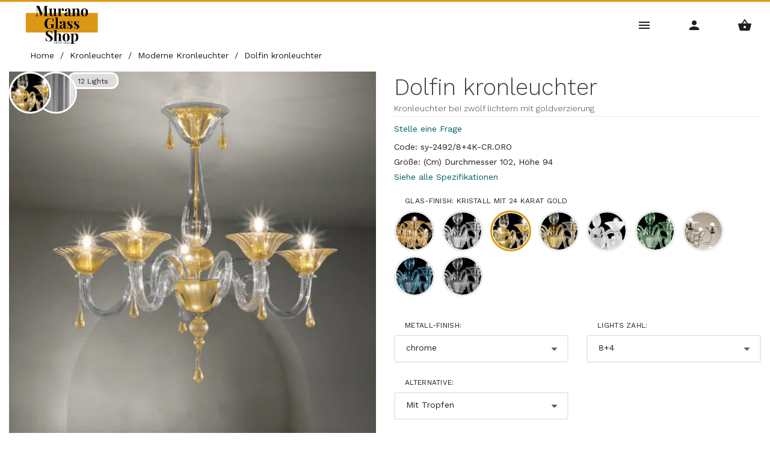

--- FILE ---
content_type: text/html; Charset=UTF-8
request_url: https://www.muranoglass-shop.de/kronleuchter/moderne-kronleuchter/dolfin-kronleuchter-502.html?v=5100
body_size: 19491
content:


<!DOCTYPE html>
<html lang="de-DE" >
  <head>
    <meta charset="utf-8">
    <title>Dolfin Kronleuchter bei zw&#246;lf Lichtern mit Goldverzierung zw&#246;lf Gl&#252;hbirne chrome Sylcom</title>
    <!-- SEO Meta Tags-->
    <meta name="description" content="Kronleuchter mit zw&#246;lf Lichtern, 24-kar&#228;tige Golddekoration, goldene Metalloberfl&#228;chen  Ausgewogenheit und Symmetrie definieren die strenge Eleganz dieser Kollektion, deren traditionelle Linien sich zu einem Stil entwickeln, der f&#252;r alle Arten von Innenr&#228;umen geeignet ist">
    <meta name="keywords" content="Dolfin,Kronleuchter,bei,zw&#246;lf,Lichtern,mit,Goldverzierung,zw&#246;lf,Gl&#252;hbirne,chrome,Sylcom">
    <meta name="author" content="Murano Glass Shop">
    <link rel="dns-prefetch" href="https://www.muranoglass-shop.de">	
    <link rel="dns-prefetch" href="https://fonts.googleapis.com">	
    <link rel="dns-prefetch" href="https://connect.facebook.net">		
    <link rel="canonical" href="https://www.muranoglass-shop.de/kronleuchter/moderne-kronleuchter/dolfin-kronleuchter-502.html?v=5100"/>
    	
	<link rel="alternate" href="https://www.muranoglass-shop.com/chandeliers/modern-chandeliers/dolfin-chandelier-502.html?v=5100" hreflang="en-US" />
	<link rel="alternate" href="https://www.muranoglass-shop.it/lampadari/lampadari-moderni/lampadario-dolfin-502.html?v=5100" hreflang="it-IT" />
	
	<link rel="alternate" href="https://www.muranoglass-shop.co.uk/chandeliers/modern-chandeliers/dolfin-chandelier-502.html?v=5100" hreflang="en-GB" />
	<link rel="alternate" href="https://www.muranoglass-shop.de/kronleuchter/moderne-kronleuchter/dolfin-kronleuchter-502.html?v=5100" hreflang="de-DE" />
	<link rel="alternate" href="https://www.muranoglass-shop.es/candelabros/lámparas-modernas/araña-dolfin-502.html?v=5100" hreflang="es-ES" />
	<link rel="alternate" href="https://www.muranoglass-shop.fr/lustres/lustres-modernes/lustre-dolfin-502.html?v=5100" hreflang="fr-FR" />
	
    <meta property="og:type" content="product">
    <meta property="og:title" content="Dolfin Kronleuchter bei zw&#246;lf Lichtern mit Goldverzierung zw&#246;lf Gl&#252;hbirne chrome Sylcom">
    <meta property="og:description" content="Kronleuchter mit zw&#246;lf Lichtern, 24-kar&#228;tige Golddekoration, goldene Metalloberfl&#228;chen  Ausgewogenheit und Symmetrie definieren die strenge Eleganz dieser Kollektion, deren traditionelle Linien sich zu einem Stil entwickeln, der f&#252;r alle Arten von Innenr&#228;umen geeignet ist">
    <meta property="og:url" content="https://www.muranoglass-shop.de/kronleuchter/moderne-kronleuchter/dolfin-kronleuchter-502.html?v=5100">
    <meta property="og:site_name" content="Murano Glass Shop">
    <meta property="og:locale" content="de_DE">
    <meta property="og:image" content="https://www.muranoglass-shop.de/img/shop/1312-2-0/dolfin-kronleuchter-bei-zw&#246;lf-lichtern-mit-goldverzierung.webp">
    <meta property="og:image:secure_url" content="https://www.muranoglass-shop.de/img/shop/1312-2-0/dolfin-kronleuchter-bei-zw&#246;lf-lichtern-mit-goldverzierung.webp">
    <meta property="og:image:width" content="555"><meta property="og:image:height" content="555"><meta property="og:image:alt" content="Dolfin Kronleuchter Kronleuchter bei zw&#246;lf Lichtern mit Goldverzierung"><meta property="product:brand" content="Sylcom"><meta property="product:retailer_part_no" content="sy-2492/8+4K-CR.ORO"><meta property="product:mpn" content="sy-1380/8+4D-CR.ORO"><meta property="product:price:amount" content="7963.96"><meta property="product:price:currency" content="EUR"><meta property="product:availability" content="https://schema.org/PreOrder"><meta property="product:condition" content="https://schema.org/NewCondition">
    <meta name="twitter:card" content="summary_large_image">
    <meta name="twitter:title" content="Dolfin Kronleuchter bei zw&#246;lf Lichtern mit Goldverzierung zw&#246;lf Gl&#252;hbirne chrome Sylcom">
    <meta name="twitter:description" content="Kronleuchter mit zw&#246;lf Lichtern, 24-kar&#228;tige Golddekoration, goldene Metalloberfl&#228;chen  Ausgewogenheit und Symmetrie definieren die strenge Eleganz dieser Kollektion, deren traditionelle Linien sich zu einem Stil entwickeln, der f&#252;r alle Arten von Innenr&#228;umen geeignet ist">
    <meta name="twitter:url" content="https://www.muranoglass-shop.de/kronleuchter/moderne-kronleuchter/dolfin-kronleuchter-502.html?v=5100">
    
    <meta name="twitter:image" content="https://www.muranoglass-shop.de/img/shop/1312-2-0/dolfin-kronleuchter-bei-zw&#246;lf-lichtern-mit-goldverzierung.webp">
    <meta name="twitter:image:alt" content="Dolfin Kronleuchter Kronleuchter bei zw&#246;lf Lichtern mit Goldverzierung">
	<link rel="alternate" href="https://www.muranoglass-shop.com/chandeliers/modern-chandeliers/dolfin-chandelier-502.html?v=5100" hreflang="en-US" />
	<link rel="alternate" href="https://www.muranoglass-shop.it/lampadari/lampadari-moderni/lampadario-dolfin-502.html?v=5100" hreflang="it-IT" />
	
	<link rel="alternate" href="https://www.muranoglass-shop.co.uk/chandeliers/modern-chandeliers/dolfin-chandelier-502.html?v=5100" hreflang="en-GB" />
	<link rel="alternate" href="https://www.muranoglass-shop.de/kronleuchter/moderne-kronleuchter/dolfin-kronleuchter-502.html?v=5100" hreflang="de-DE" />
	<link rel="alternate" href="https://www.muranoglass-shop.es/candelabros/lámparas-modernas/araña-dolfin-502.html?v=5100" hreflang="es-ES" />
	<link rel="alternate" href="https://www.muranoglass-shop.fr/lustres/lustres-modernes/lustre-dolfin-502.html?v=5100" hreflang="fr-FR" />
			
    <meta name="viewport" content="width=device-width, initial-scale=1.0, maximum-scale=5.0, user-scalable=yes" />
    <link rel="icon" type="image/x-icon" href="/favicon.ico">
    <link rel="icon" type="image/png" href="/favicon.png">
    <link rel="apple-touch-icon" href="/touch-icon-iphone.png">
    <link rel="apple-touch-icon" sizes="152x152" href="/touch-icon-ipad.png">
    <link rel="apple-touch-icon" sizes="180x180" href="/touch-icon-iphone-retina.png">
    <link rel="apple-touch-icon" sizes="167x167" href="/touch-icon-ipad-retina.png">
	<script src="https://muranoglass-shop.b-cdn.net/js/vendor.min.js"></script>
	
    <link rel="stylesheet" media="screen" href="https://muranoglass-shop.b-cdn.net/css/vendor.min.css">
	
    <link id="mainStyles" rel="stylesheet" media="screen" href="https://muranoglass-shop.b-cdn.net/css/styles.min.css?v=7">
      
<meta property="og:site_name" content="Murano Glass Shop - Deutschland" />

 
	<noscript>
       <style>.owl-carousel {display: block !important;}</style>
    </noscript>	 	 
  </head>
  <!-- Body-->
  <body>
	<!-- Lazy BEGIN -->
<script>
//if ('loading' in HTMLImageElement.prototype){
//	const images = document.querySelectorAll("img.lazyload");
//	images.forEach(img => {
//		img.src = img.dataset.src;
//	});
//} else {
	let script = document.createElement("script");
	script.src = "https://muranoglass-shop.b-cdn.net/js/lazysizes.min.js";
	document.body.appendChild(script);
//}
</script>  
<!-- Lazy END -->	

 

  <!-- Navbar-->
    <!-- Remove "navbar-sticky" class to make navigation bar scrollable with the page.-->
    <header class="navbar navbar-sticky">
      <!-- Site Branding-->
      <div class="site-branding"><a class="site-logo hidden-xs-down" href="/index.html"><img width="172" height="76" src="/img/logo/mgs-logo.jpg?v=2" alt="Murano Glass Shop Logo" loading="lazy"></a><a class="site-logo logo-sm hidden-sm-up" href="/index.html"><img width="96" height="42" src="/img/logo/mgs-logo-sm.jpg?v=2 loading="lazy"" alt="Murano Glass Shop Logo"></a>
											 
        <div class="lang-currency-switcher">
          <div class="lang-currency-toggle"><span>Deutschland</span><i class="material-icons arrow_drop_down"></i>
            <ul class="lang-currency-dropdown">
			  <li>
                <select id="lista-nazioni" class="form-control form-control-sm">
                  <option value="">Select...</option>
		    	  <option value="au">Australia (AUD)</option>
		    	  <option value="de">Deutschland</option>
		    	  <option value="es">Espa&ntilde;a</option>
		    	  <option value="fr">France</option>
		    	  <option value="it">Italia</option>
		    	  <option value="us">United States (USD)</option>		
		    	  <option value="uk">United Kingdom (GBP)</option>		
		    	  <option value="global">International (EUR)</option>					  
                </select>
              </li>	
			   <li>
			     <button class="btn btn-sm btn-primary" type="button" onclick="cambia_nazione();">Change country</button>
              </li>	  
            </ul>
          </div>
        </div>
					
      </div>
	  						
      <!-- Main Navigation-->
      <nav class="site-menu">
        <ul>

          <li><a href="/beleuchtung.html"><span>Beleuchtung</span></a>
            <ul class="mega-menu" style="left:210%">
			  <li><a class="mega-menu-title text-uppercase" href="/beleuchtung.html">Beleuchtung</a><ul><li><a href="/beleuchtung/deckenleuchten.html">Deckenleuchten</a></li><li><a href="/beleuchtung/wandleuchten.html">Wandleuchten</a></li><li><a href="/beleuchtung/hängende-lampen.html">Hängende Lampen</a></li><li><a href="/beleuchtung/venezianische-klassische-laternen.html">Venezianische klassische Laternen</a></li><li><a href="/beleuchtung/tischleuchten.html">Tischleuchten</a></li><li><a href="/beleuchtung/ständer.html">Ständer</a></li><li><a href="/beleuchtung/lichtzubehör.html">Lichtzubehör</a></li></ul></li>
			  <li class="banner-column" style="min-width: 250px !important;">
				<img style="height: 200px; margin-left: 12%;" src="/img/banners/mocenigo.png" alt="mocenigo ceiling lamp" loading="lazy">
			  </li>
            </ul>
          </li>

          <li><a href="/kronleuchter.html"><span>Kronleuchter</span></a>
            <ul class="mega-menu" style="left:160%">
			  <li><a class="mega-menu-title text-uppercase" href="/kronleuchter.html">Kronleuchter</a><ul><li><a href="/kronleuchter/moderne-kronleuchter.html">Moderne Kronleuchter</a></li><li><a href="/kronleuchter/kronleuchter-im-klassischen-stil.html">Kronleuchter im klassischen Stil</a></li><li><a href="/kronleuchter/farbe-kronleuchter-schwarz-oder-rot.html">Farbe Kronleuchter Schwarz oder Rot</a></li><li><a href="/kronleuchter/metall-und-glas-kronleuchter.html">Metall und Glas-Kronleuchter</a></li><li><a href="/kronleuchter/bunten-kronleuchter.html">bunten Kronleuchter</a></li><li><a href="/kronleuchter/kronleuchter-böhmen.html">Kronleuchter Böhmen</a></li><li><a href="/kronleuchter/kronleuchter-mit-lampshades.html">Kronleuchter mit Lampshades</a></li><li><a href="/kronleuchter/kronleuchter-carezzonico.html">Kronleuchter Ca'Rezzonico</a></li><li><a href="/kronleuchter/zubehör-für-lampen.html">Zubehör für Lampen</a></li></ul></li>
			  <li class="banner-column" style="min-width: 220px !important;">
				<img style="margin-left: 0%;" src="/img/banners/richard.jpg" alt="richard chandelier detail" loading="lazy">
			  </li>			  
            </ul>
          </li>
		  
          <li><a href="/skulpturen.html"><span>Glaswaren</span></a>
            <ul class="mega-menu" style="left:90%">
			  <li style="min-width: 170px !important;"><a class="mega-menu-title text-uppercase" href="/skulpturen.html">Skulpturen</a><ul><li><a href="/skulpturen/liebhaber.html">Liebhaber</a></li><li><a href="/skulpturen/figuren.html">Figuren</a></li></ul></li><li style="min-width: 170px !important;"><a class="mega-menu-title text-uppercase" href="/tiere.html">Tiere</a><ul><li><a href="/tiere/vögel.html">Vögel</a></li></ul></li><li><a class="mega-menu-title text-uppercase" href="/glaswaren.html">Glaswaren</a><ul><li><a href="/glaswaren/untertassen-mittelstücke-trays.html">Untertassen, Mittelstücke, Trays</a></li><li><a href="/glaswaren/glasses.html">Glasses</a></li><li><a href="/glaswaren/clowns.html">Clowns</a></li><li><a href="/glaswaren/photo-frame.html">Photo Frame</a></li><li><a href="/glaswaren/vasen.html">Vasen</a></li><li><a href="/glaswaren/karaffen.html">Karaffen</a></li><li><a href="/glaswaren/weihnachten.html">Weihnachten</a></li></ul></li>
            </ul>
          </li>		 

          <li><a href="/spiegel.html"><span>Möbel</span></a>
            <ul class="mega-menu">
			  <li><a class="mega-menu-title text-uppercase" href="/spiegel.html">Spiegel</a><ul><li><a href="/spiegel/venezianischen-spiegel.html">Venezianischen Spiegel</a></li><li><a href="/spiegel/moderne-spiegel.html">Moderne Spiegel</a></li><li><a href="/spiegel/ersatzteile-für-außenspiegel.html">Ersatzteile für Außenspiegel</a></li></ul></li><li><a class="mega-menu-title text-uppercase" href="/möbel.html">Möbel</a><ul><li><a href="/möbel/zeitgenössische-sideboards-und-truhen.html">Zeitgenössische Sideboards und Truhen</a></li><li><a href="/möbel/tisch-im-venezianischen-stil.html">Tisch im venezianischen Stil</a></li><li><a href="/möbel/klassische-sideboards-und-truhen.html">Klassische Sideboards und Truhen</a></li><li><a href="/möbel/zeitgenössische-möbel-aus-glas.html">Zeitgenössische Möbel aus Glas</a></li><li><a href="/möbel/stühle-und-sessel.html">Stühle und Sessel</a></li></ul></li>
            </ul>
          </li>		 
		  

         <li><a href="#"><span>Sammlung</span></a>
            <ul class="mega-menu">
			  <li><span class="mega-menu-title">Sammlung</span><ul><li><a href="/sammlungen/chaotische-serie.html">Chaotische Serie</a></li><li><a href="/sammlungen/lul-serie.html">Lul-Serie</a></li><li><a href="/sammlungen/manin-serie.html">Manin-Serie</a></li><li><a href="/sammlungen/korinth-reihe.html">Korinth-Reihe</a></li></ul></li>
            </ul>
          </li>	

          <li><a href="#"><span>Inspirationen</span></a>
            <ul class="mega-menu">
			  <li><span class="mega-menu-title">Inspirationen</span><ul><li><a href="/Inspirationen/grüne-lampen-ein-hauch-von-natur-in-der-beleuchtung.html">Grüne Lampen, ein Hauch von Natur in der Beleuchtung</a></li><li><a href="/Inspirationen/deckenleuchten-für-die-küche.html">Deckenleuchten für die Küche</a></li><li><a href="/Inspirationen/moderne-wandleuchten.html">Moderne Wandleuchten</a></li></ul></li>
            </ul>
          </li>				  
	  
          <li><a href="#"><span>Info</span></a>
            <ul class="mega-menu">
              <li><span class="mega-menu-title text-uppercase">Info and Offers</span>
                <ul>
                  <!-- <li><a href="/virtual-interior-designer/editor.html">Virtual Designer</a></li>-->
                  <li><a href="/über-mgs-murano-glas-shop.html">Über uns</a></li>
                  <li><a href="https://www.muranoglass-shop.de/contacts.html">Kontakt</a></li>
                  <li><a href="https://www.muranoglass-shop.de/sales-contract.html">Kaufvertrag</a></li>
                  <!--<li><a href="/stock.html">In stock</a></li>-->
				  
                  <li><a href="https://www.muranoglass-shop.de/blog/">Blog</a></li>
				  
                  <li><a href="/catalogs.html">Kataloge</a></li>
				  <li><a href="/so-werden-sie-einzelh&auml;ndler.html">MGS Business</a></li>
				  <li><a href="/empfehlungsprogramm.html">Referral</a></li>
                </ul>
              </li>
              <li class="banner-column"><a href="/offers.html" style="background-image: url(/img/banners/mega-menu.jpg);"></a></li>
              <!--<li class="banner-column"><a href="/offers.html" style="background-image: url(/img/banners/black-friday.jpg);"></a></li>-->
			</ul>
          </li>	

        </ul>
      </nav>
			 
      <!-- Toolbar-->
      <div class="toolbar">
        <div class="inner">
			<a class="toolbar-toggle mobile-menu-toggle" href="#mobileMenu" aria-label="Main Menu"><i class="material-icons menu" title="Main Menu"></i></a>
			<a class="toolbar-toggle search-toggle" href="#search" aria-label="Search Menu"><i class="material-icons search" title="Search"></i></a>
			<a class="toolbar-toggle" href="#account" aria-label="Account Menu"><i class="material-icons person" title="Account"></i></a>
			<a class="toolbar-toggle" href="#cart" aria-label="Shopping Basket Menu">
				<i title="Shopping Basket"><span class="material-icons shopping_basket"></span>
					
				</i></a>
		</div>
        <!-- Toolbar Dropdown-->
        <div class="toolbar-dropdown">
          <!-- Mobile Menu Section-->
          <div class="toolbar-section" id="mobileMenu">
            <!-- Currency / Language Siwtcher-->
            <div class="text-center mb-4">
              <div class="lang-currency-switcher">
                <div class="lang-currency-toggle"><span>Deutschland</span><i class="material-icons arrow_drop_down"></i>
                  <ul class="lang-currency-dropdown">
					<li>
						<select id="lista-nazioni2" class="form-control form-control-sm">
						<option value="">Select...</option>
						<option value="au">Australia (AUD)</option>
						<option value="de">Deutschland</option>
						<option value="es">Espa&ntilde;a</option>
						<option value="fr">France</option>
						<option value="it">Italia</option>
						<option value="us">United States (USD)</option>		
						<option value="uk">United Kingdom (GBP)</option>		
						<option value="global">International (EUR)</option>							  
						</select>
					</li>	
					<li>
						<button class="btn btn-sm btn-primary" type="button" onclick="cambia_nazione2();">Change country</button>
                  </ul>
                </div>
              </div>
            </div>
            <!-- Search Box-->
            <form class="input-group form-group" id="form_search1" onSubmit="Search();" method="post"><span class="input-group-btn">
              <button type="submit"><i class="material-icons search"></i></button></span>
              <input id="search_text1" class="form-control" type="search" placeholder="Search website" value="">
            </form>
            <!-- Slideable (Mobile) Menu-->
            <nav class="slideable-menu mt-4">
              <ul class="menu">
                <li class=""><span><a href="/index.html"><span>Home</span></a><span class="sub-menu-toggle"></span></span>
                </li>
			
                <li class="has-children"><span><a href="#">Kategorien</a><span class="sub-menu-toggle"></span></span>
                  <ul class="slideable-submenu">
				  	<li class="back-btn"><a href="#">Back</a></li><li class="has-children"><span><a href="/beleuchtung.html">Beleuchtung</a><span class="sub-menu-toggle"></span></span><ul class="slideable-submenu"><li class="back-btn"><a href="#">Back</a></li><li><a href="/beleuchtung/deckenleuchten.html">Deckenleuchten</a></li><li><a href="/beleuchtung/wandleuchten.html">Wandleuchten</a></li><li><a href="/beleuchtung/hängende-lampen.html">Hängende Lampen</a></li><li><a href="/beleuchtung/venezianische-klassische-laternen.html">Venezianische klassische Laternen</a></li><li><a href="/beleuchtung/tischleuchten.html">Tischleuchten</a></li><li><a href="/beleuchtung/ständer.html">Ständer</a></li><li><a href="/beleuchtung/lichtzubehör.html">Lichtzubehör</a></li></ul></li><li class="has-children"><span><a href="/kronleuchter.html">Kronleuchter</a><span class="sub-menu-toggle"></span></span><ul class="slideable-submenu"><li class="back-btn"><a href="#">Back</a></li><li><a href="/kronleuchter/moderne-kronleuchter.html">Moderne Kronleuchter</a></li><li><a href="/kronleuchter/kronleuchter-im-klassischen-stil.html">Kronleuchter im klassischen Stil</a></li><li><a href="/kronleuchter/farbe-kronleuchter-schwarz-oder-rot.html">Farbe Kronleuchter Schwarz oder Rot</a></li><li><a href="/kronleuchter/metall-und-glas-kronleuchter.html">Metall und Glas-Kronleuchter</a></li><li><a href="/kronleuchter/bunten-kronleuchter.html">bunten Kronleuchter</a></li><li><a href="/kronleuchter/kronleuchter-böhmen.html">Kronleuchter Böhmen</a></li><li><a href="/kronleuchter/kronleuchter-mit-lampshades.html">Kronleuchter mit Lampshades</a></li><li><a href="/kronleuchter/kronleuchter-carezzonico.html">Kronleuchter Ca'Rezzonico</a></li><li><a href="/kronleuchter/zubehör-für-lampen.html">Zubehör für Lampen</a></li></ul></li><li class="has-children"><span><a href="/skulpturen.html">Skulpturen</a><span class="sub-menu-toggle"></span></span><ul class="slideable-submenu"><li class="back-btn"><a href="#">Back</a></li><li><a href="/skulpturen/liebhaber.html">Liebhaber</a></li><li><a href="/skulpturen/figuren.html">Figuren</a></li></ul></li><li class="has-children"><span><a href="/tiere.html">Tiere</a><span class="sub-menu-toggle"></span></span><ul class="slideable-submenu"><li class="back-btn"><a href="#">Back</a></li><li><a href="/tiere/vögel.html">Vögel</a></li></ul></li><li class="has-children"><span><a href="/spiegel.html">Spiegel</a><span class="sub-menu-toggle"></span></span><ul class="slideable-submenu"><li class="back-btn"><a href="#">Back</a></li><li><a href="/spiegel/venezianischen-spiegel.html">Venezianischen Spiegel</a></li><li><a href="/spiegel/moderne-spiegel.html">Moderne Spiegel</a></li><li><a href="/spiegel/ersatzteile-für-außenspiegel.html">Ersatzteile für Außenspiegel</a></li></ul></li><li class="has-children"><span><a href="/möbel.html">Möbel</a><span class="sub-menu-toggle"></span></span><ul class="slideable-submenu"><li class="back-btn"><a href="#">Back</a></li><li><a href="/möbel/zeitgenössische-sideboards-und-truhen.html">Zeitgenössische Sideboards und Truhen</a></li><li><a href="/möbel/tisch-im-venezianischen-stil.html">Tisch im venezianischen Stil</a></li><li><a href="/möbel/klassische-sideboards-und-truhen.html">Klassische Sideboards und Truhen</a></li><li><a href="/möbel/zeitgenössische-möbel-aus-glas.html">Zeitgenössische Möbel aus Glas</a></li><li><a href="/möbel/stühle-und-sessel.html">Stühle und Sessel</a></li></ul></li><li class="has-children"><span><a href="/glaswaren.html">Glaswaren</a><span class="sub-menu-toggle"></span></span><ul class="slideable-submenu"><li class="back-btn"><a href="#">Back</a></li><li><a href="/glaswaren/untertassen-mittelstücke-trays.html">Untertassen, Mittelstücke, Trays</a></li><li><a href="/glaswaren/glasses.html">Glasses</a></li><li><a href="/glaswaren/clowns.html">Clowns</a></li><li><a href="/glaswaren/photo-frame.html">Photo Frame</a></li><li><a href="/glaswaren/vasen.html">Vasen</a></li><li><a href="/glaswaren/karaffen.html">Karaffen</a></li><li><a href="/glaswaren/weihnachten.html">Weihnachten</a></li></ul></li>
                  </ul>
                </li>
			
                <li class="has-children"><span><a href="#">Sammlung</a><span class="sub-menu-toggle"></span></span>
                  <ul class="slideable-submenu">
				  	<li class="back-btn"><a href="#">Back</a></li><li><a href="/sammlungen/chaotische-serie.html">Chaotische Serie</a></li><li><a href="/sammlungen/lul-serie.html">Lul-Serie</a></li><li><a href="/sammlungen/manin-serie.html">Manin-Serie</a></li><li><a href="/sammlungen/korinth-reihe.html">Korinth-Reihe</a></li></li>
                  </ul>
                </li>			
			
                <li class="has-children"><span><a href="#">Inspirationen</a><span class="sub-menu-toggle"></span></span>
                  <ul class="slideable-submenu">
				  	<li class="back-btn"><a href="#">Back</a></li><li><a href="/Inspirationen/grüne-lampen-ein-hauch-von-natur-in-der-beleuchtung.html">Grüne Lampen, ein Hauch von Natur in der Beleuchtung</a></li><li><a href="/Inspirationen/deckenleuchten-für-die-küche.html">Deckenleuchten für die Küche</a></li><li><a href="/Inspirationen/moderne-wandleuchten.html">Moderne Wandleuchten</a></li></li>
                  </ul>
                </li>				
			
                <li class="has-children"><span><a href="#">INFO</a><span class="sub-menu-toggle"></span></span>
                  <ul class="slideable-submenu">
					<li class="back-btn"><a href="#">Back</a></li>
					<!-- <li><a href="/virtual-interior-designer/editor.html">Virtual Designer</a></li>-->
					<li><a href="/über-mgs-murano-glas-shop.html">Über uns</a></li>
					<li><a href="https://www.muranoglass-shop.de/contacts.html">Kontakt</a></li>
					<li><a href="https://www.muranoglass-shop.de/sales-contract.html">Kaufvertrag</a></li>
					<!--<li><a href="/stock.html">In stock</a></li>-->
					
					<li><a href="https://www.muranoglass-shop.de/blog/">Blog</a></li>
					
					<li><a href="/catalogs.html">Kataloge</a></li>
					<li><a href="/so-werden-sie-einzelh&auml;ndler.html">MGS Business</a></li>					
                  </ul>
                </li>
			
				
                <li class=""><span><a href="https://www.muranoglass-shop.de/blog/"><span>Blog</span></a><span class="sub-menu-toggle"></span></span></li>
				
                <li class=""><span><a href="/catalogs.html"><span>Kataloge</span></a><span class="sub-menu-toggle"></span></span></li>
                <li class=""><span><a href="https://www.muranoglass-shop.de/contacts.html"><span>Kontakt</span></a><span class="sub-menu-toggle"></span></span></li>

			  </ul>
            </nav>
          </div>
          <!-- Search Section-->
          <div class="toolbar-section" id="search">
            <form class="search-form mb-2" method="post" id="form_search2" onSubmit="Search2();">
              <input id="search_text2" type="search" placeholder="Type search query" value=""><i class="material-icons search"></i>
            </form>
	
          </div>
          <!-- Account Section-->
		  
          <div class="toolbar-section" id="account">
			
            <ul class="nav nav-tabs nav-justified" role="tablist">
              <li class="nav-item"><a class="nav-link active" href="#login" data-toggle="tab" role="tab">Log In</a></li>
              <li class="nav-item"><a class="nav-link" href="#signup" data-toggle="tab" role="tab">Sign Up</a></li>
            </ul>
            <div class="tab-content">
              <div class="tab-pane fade show active" id="login" role="tabpanel">
                <form autocomplete="off" method="post" id="signup-form" action="">
                  <div class="form-group input-group">
                    <input name="email" class="form-control" type="email" placeholder="Email" required>
					<span class="input-group-addon"><i class="material-icons mail"></i></span>
                  </div>
                  <div class="form-group input-group">
                    <input id="password_sigin" name="password" class="form-control" type="password" placeholder="Password" required><span class="input-group-addon"><i class="material-icons lock"></i></span>
					<span class="input-group-btn">
						<button type="button" onclick="showPw('password_sigin')"><i class="material-icons visibility"></i></button>
					</span>
				  </div>
                  <button class="btn btn-primary btn-block" type="submit">Log In</button>
				  <a href="/password-recovery.html">Haben Sie Ihr Passwort vergessen?</a>	
                </form>
              </div>
              <div class="tab-pane fade" id="signup" role="tabpanel">
                <form onsubmit="return dataCheck2(this)" id="form_conferma2" name="form_conferma2" method="post" action="">
                  <div class="form-group input-group">
                    <input class="form-control" type="text" id="nome" name="nome" placeholder="Vorname" required>
                  </div>
                  <div class="form-group input-group">
                    <input class="form-control" type="text" id="cognome" name="cognome" placeholder="Nachname" required>
                  </div>
                  <div class="form-group input-group">
                    <input class="form-control" type="email" id="email" name="email" placeholder="Email" required>
					<span class="input-group-addon"><i class="material-icons mail"></i></span>
                  </div>
                  <div class="form-group input-group">
                    <input class="form-control" type="password" id="password_sigup" name="password" placeholder="Password" required><span class="input-group-addon"><i class="material-icons lock"></i></span>
					<span class="input-group-btn">
						<button type="button" onclick="showPw('password_sigup')"><i class="material-icons visibility"></i></button>
                  </div>
				  <div class="form-group">
                    <div class="custom-control custom-checkbox">
                      <input class="custom-control-input" type="checkbox" id="checkbox_2" required>
                      <label class="custom-control-label" for="checkbox_2">I accept the privacy policy <a href="/privacy-policy.html">Privacy page</a></label>
                    </div>
                  </div>				  
                  <button class="btn btn-primary btn-block" type="submit" onclick="javascript:newcustomer();">Sign Up</button>
				  <div style="position: absolute; left: -5000px;" aria-hidden="true">
				  	<input type="text" name="b_c7103e2c981361a6639545bd5_1194bb7544" tabindex="-1" value="">
				  </div>						  
                </form>
              </div>
            </div>
          </div>
		  
          <!-- Shopping Cart Section-->
		  
          <div class="toolbar-section" id="cart">
            <div class="table-responsive shopping-cart mb-0">
			<p>Empty</p>			 
		
            </div>
            <hr class="mb-3">
            <div class="d-flex flex-wrap justify-content-between align-items-center">
			  
				<a class="btn btn-sm btn-success mb-0 mr-0" href="/basket.html">Zurück zum Shopping &gt;&gt;</a>
  			  
            </div>
          </div>
        </div>
      </div>
    </header>
	

	
    <!-- Page Content-->
	
		<div id="pageContent">
			 

        <ul itemscope itemtype="https://schema.org/BreadcrumbList" class="breadcrumbs">
          <li itemprop="itemListElement" itemscope itemtype="https://schema.org/ListItem">			
			<a itemprop="item" href="/index.html">            
			<span itemprop="name">Home</span></a>
			<meta itemprop="position" content="1" />			
          </li>
          <li class="separator">&nbsp;/&nbsp;</li>
	      <li itemprop="itemListElement" itemscope itemtype="https://schema.org/ListItem" style="breadcrumbs"> 
	      	<a itemprop="item" href="/kronleuchter.html">            
	      	<span itemprop="name">Kronleuchter</span></a>
	      	<meta itemprop="position" content="2" />								
	      </li>
	      <li class="separator">&nbsp;/&nbsp;</li>
	      <li itemprop="itemListElement" itemscope itemtype="https://schema.org/ListItem" style="breadcrumbs">
	      	<a itemprop="item" href="/kronleuchter/moderne-kronleuchter.html">            
	      	<span itemprop="name">Moderne Kronleuchter</span></a>
	      	<meta itemprop="position" content="3" />		  					
	      </li>
	      <li class="separator">&nbsp;/&nbsp;</li>
	      <li itemprop="itemListElement" itemscope itemtype="https://schema.org/ListItem" style="breadcrumbs">
	      	<span itemprop="name">Dolfin kronleuchter</span>
	      	<meta itemprop="position" content="4" />					
	      </li>		  
        </ul>

    <div class="pb-1" style="border-bottom: 1px solid #eaeaea;">
      <div class="container">
        <div class="row">
		
          <!-- Product Gallery-->
          <div class="col-md-6 mb-30" >
            <div class="product-gallery">
			
				
						<span class="product-badge">12 Lights</span>
					
						<span class="product-badge-color2"><a href="#" data-toggle="modal" data-target="#modalPublicImage" onclick="javascript:mostra_modal_color('100-1.jpg', 'Kristall mit 24 Karat Gold');"> <img src="/img/shop/colors/100-1.jpg" alt="Kristall mit 24 Karat Gold" title="Glas-finish: Kristall mit 24 Karat Gold"></a></span>
					
						<span class="product-badge-color3"><img src="https://muranoglass-shop.b-cdn.net/img/shop/finishes/fin-chrome-1.jpg" alt="chrome" title="Metall-finish: chrome"></span>
					
              <div class="product-carousel owl-carousel gallery-wrapper">
			    <div class="gallery-item" data-hash="pct=1&va=5100">
					
						<a href="https://muranoglass-shop.b-cdn.net/img/shop/1312-4-0/dolfin-kronleuchter-bei-zwölf-lichtern-mit-goldverzierung.webp" data-size="2359x2359">
					
					<div class="slide-owl-wrap">
					<img width="555" height="555" src="https://muranoglass-shop.b-cdn.net/img/shop/1312-2-0/dolfin-kronleuchter-bei-zwölf-lichtern-mit-goldverzierung.webp" srcset="https://muranoglass-shop.b-cdn.net/img/shop/1312-2-0@2x/dolfin-kronleuchter-bei-zwölf-lichtern-mit-goldverzierung.webp 2x" alt="Dolfin Kronleuchter, Kronleuchter bei zwölf Lichtern mit Goldverzierung" >
					</div>
					</a>
				</div>

								
			    <div class="gallery-item" data-hash="pct=2&va=5100">
					
						<a href="https://muranoglass-shop.b-cdn.net/img/shop/1312-11-4-1/dolfin-kronleuchter-bei-zwölf-lichtern-mit-goldverzierung.webp" data-size="1650x1650">
					
					<div class="slide-owl-wrap">
					<img width="555" height="555" src="https://muranoglass-shop.b-cdn.net/img/shop/1312-11-2-1.webp" srcset="https://muranoglass-shop.b-cdn.net/img/shop/1312-11-2-1@2x.webp 2x" alt="product details" loading="lazy">
					</div>
					</a>
				</div>
									
			    <div class="gallery-item" data-hash="pct=3&va=5100">
					
						<a href="https://muranoglass-shop.b-cdn.net/img/shop/tech-5-4-5.webp" data-size="1461x1461">
					
					<div class="slide-owl-wrap">
					<img width="555" height="555" src="https://muranoglass-shop.b-cdn.net/img/shop/tech-5-2-5.webp" srcset="https://muranoglass-shop.b-cdn.net/img/shop/tech-5-2-5@2x.webp 2x" alt="product specifications" loading="lazy">
					</div>
					</a>
				</div>
					
				
      	      </div>
              <ul class="product-thumbnails">
				
					<li class="active"><a href="#pct=1&va=5100"><img width="88px" height="88px" src="https://muranoglass-shop.b-cdn.net/img/shop/thumbnails/1312-0-0.webp" alt="thumbnails"></a></li>
				
					<li class="active"><a href="#pct=2&va=5100"><img width="88px" height="88px" src="https://muranoglass-shop.b-cdn.net/img/shop/thumbnails/1312-11-0-1.webp" alt="thumbnails"></a></li>
					
					<li class="active"><a href="#pct=3&va=5100"><img width="88px" height="88px" src="https://muranoglass-shop.b-cdn.net/img/shop/thumbnails/tech-5-0-5.webp" alt="thumbnails"></a></li>
									
              </ul>		
            </div>
          </div>
		  
		  
          <!-- Product Info-->
          <div class="col-md-6 mb-30">
            <div class="bg-white pt-1">
              <div>
                <h1 class="mb-1">Dolfin kronleuchter</h1>
				<h2 class="text-sm  mb-1">Kronleuchter bei zwölf lichtern mit goldverzierung</h2>																		
																							  
				<hr class="mb-2">
				<div class="mb-2">
				
				
					<a class="text-sm" href="#" onclick="go_to_questions();" >Stelle eine Frage</a>	
				
				
				</div>
				

                <p class="text-sm  mb-1">Code: sy-2492/8+4K-CR.ORO</p>
				
				  <p class="text-sm  mb-1">
				  Größe: (Cm) Durchmesser 102, Höhe 94
				  </p>
					
				<p class="text-sm mb-3 ">
				  <a class="text-sm" href="#" onclick="go_to_specifications();" >Siehe alle Spezifikationen</a>	
				</p>
				
                <div class="row">
				
				
                  <div class="col-sm-12 mb-2">
                    <div class="form-group">
                      <label for="sp-color">Glas-finish: Kristall mit 24 Karat Gold</label>
						<div class="color-selection">
						
							<span class="product-badge-color4"><a href="#" onclick="ajax_click2(5121, event);"> <img width="68" height="68" src="https://muranoglass-shop.b-cdn.net/img/shop/colors/78-1.jpg" alt="Bernsteindekoration" title="Glas-finish: Bernsteindekoration"></a></span>
						
							<span class="product-badge-color4"><a href="#" onclick="ajax_click2(1315, event);"> <img width="68" height="68" src="https://muranoglass-shop.b-cdn.net/img/shop/colors/98-1.jpg" alt="Kristall" title="Glas-finish: Kristall"></a></span>
						
							<span class="product-badge-color4-active"><a href="#" onclick="ajax_click2(5100, event);"> <img width="68" height="68" src="https://muranoglass-shop.b-cdn.net/img/shop/colors/100-1.jpg" alt="Kristall mit 24 Karat Gold" title="Glas-finish: Kristall mit 24 Karat Gold"></a></span>
						
							<span class="product-badge-color4"><a href="#" onclick="ajax_click2(5112, event);"> <img width="68" height="68" src="https://muranoglass-shop.b-cdn.net/img/shop/colors/169-1.jpg" alt="Kristall und Bernstein" title="Glas-finish: Kristall und Bernstein"></a></span>
						
							<span class="product-badge-color4"><a href="#" onclick="ajax_click2(3828, event);"> <img width="68" height="68" src="https://muranoglass-shop.b-cdn.net/img/shop/colors/283-1.jpg" alt="Weiß und Kristall" title="Glas-finish: Weiß und Kristall"></a></span>
						
							<span class="product-badge-color4"><a href="#" onclick="ajax_click2(3957, event);"> <img width="68" height="68" src="https://muranoglass-shop.b-cdn.net/img/shop/colors/383-1.jpg" alt="Ozeangrün" title="Glas-finish: Ozeangrün"></a></span>
						
							<span class="product-badge-color4"><a href="#" onclick="ajax_click2(3848, event);"> <img width="68" height="68" src="https://muranoglass-shop.b-cdn.net/img/shop/colors/384-1.jpg" alt="Geräuchert" title="Glas-finish: Geräuchert"></a></span>
						
							<span class="product-badge-color4"><a href="#" onclick="ajax_click2(5221, event);"> <img width="68" height="68" src="https://muranoglass-shop.b-cdn.net/img/shop/colors/385-1.jpg" alt="Denim Blue" title="Glas-finish: Denim Blue"></a></span>
						
							<span class="product-badge-color4"><a href="#" onclick="ajax_click2(5453, event);"> <img width="68" height="68" src="https://muranoglass-shop.b-cdn.net/img/shop/colors/393-1.jpg" alt="Grau" title="Glas-finish: Grau"></a></span>
						
						</div>
				    </div>
                  </div>
				
                  <div class="col-sm-6">
                    <div class="form-group">
                      <label for="sp-fin">Metall-finish: </label>
                      <select class="form-control" id="sp-fin" onchange="ajax_click(this, event);">
						<option value="806">Gold</option><option value="5100"selected="">chrome</option>
					    </select>
				    </div>
                  </div>	
				
                  <div class="col-sm-6">
                    <div class="form-group">
                      <label for="sp-fin">Lights Zahl: </label>
                      <select class="form-control" id="sp-fin" onchange="ajax_click(this, event);">
					<option value="5108">3</option><option value="5110">5</option><option value="5126">6</option><option value="5106">8</option><option value="5105">12</option><option value="5103">16</option><option value="5100"selected="">8+4</option><option value="5136">12+6</option>
					    </select>
				    </div>
                 </div>	

			
                  <div class="col-sm-6">
                    <div class="form-group">
                      <label for="sp-variaz">Alternative: </label>
                      <select class="form-control" id="sp-variaz" onchange="ajax_click(this, event);">
							<option value="5183">Ohne Tropfen</option><option value="5100"selected="">Mit Tropfen</option>
					    </select>
				    </div>
                  </div>	
				


                </div>
				
                <p id="prezzo" class="prezzo text-normal mt-2 mb-2 ml-1">7.963,96 €</p>
				<a class="text-sm" id="vedi_componenti" style="display: none; text-decoration: none;" href="#" onclick="go_to_components();" >* Siehe Komponenten, die der Bestellung hinzugefügt werden.</a>	

				
				
                <div class="row align-items-end mb-4">
                  <div class="col-sm-4">
                    <div class="form-group mb-0">
                      <label for="sp-quantity">Quantity:</label>
                      <select class="form-control" id="sp-quantity">
						
                        <option>1</option>
						
                        <option>2</option>
						
                        <option>3</option>
						
                        <option>4</option>
						
                        <option>5</option>
						
                        <option>6</option>
						
                        <option>7</option>
						
                        <option>8</option>
						
                        <option>9</option>
						
                        <option>10</option>
						
                        <option>11</option>
						
                        <option>12</option>
						
                        <option>13</option>
						
                        <option>14</option>
						
                        <option>15</option>
						
                        <option>16</option>
						
                        <option>17</option>
						
                        <option>18</option>
						
                        <option>19</option>
						
                        <option>20</option>
						
                        <option>21</option>
						
                        <option>22</option>
						
                        <option>23</option>
						
                        <option>24</option>
						
                        <option>25</option>
						
                        <option>26</option>
						
                        <option>27</option>
						
                        <option>28</option>
						
                        <option>29</option>
						
                        <option>30</option>
						
                        <option>31</option>
						
                        <option>32</option>
						
                        <option>33</option>
						
                        <option>34</option>
						
                        <option>35</option>
						
                        <option>36</option>
						
                        <option>37</option>
						
                        <option>38</option>
						
                        <option>39</option>
						
                        <option>40</option>
						
                        <option>41</option>
						
                        <option>42</option>
						
                        <option>43</option>
						
                        <option>44</option>
						
                        <option>45</option>
						
                        <option>46</option>
						
                        <option>47</option>
						
                        <option>48</option>
						
                        <option>49</option>
						
                        <option>50</option>
						
                        <option>51</option>
						
                        <option>52</option>
						
                        <option>53</option>
						
                        <option>54</option>
						
                        <option>55</option>
						
                        <option>56</option>
						
                        <option>57</option>
						
                        <option>58</option>
						
                        <option>59</option>
						
                        <option>60</option>
						
                        <option>61</option>
						
                        <option>62</option>
						
                        <option>63</option>
						
                        <option>64</option>
						
                        <option>65</option>
						
                        <option>66</option>
						
                        <option>67</option>
						
                        <option>68</option>
						
                        <option>69</option>
						
                        <option>70</option>
						
                        <option>71</option>
						
                        <option>72</option>
						
                        <option>73</option>
						
                        <option>74</option>
						
                        <option>75</option>
						
                        <option>76</option>
						
                        <option>77</option>
						
                        <option>78</option>
						
                        <option>79</option>
						
                        <option>80</option>
						
                        <option>81</option>
						
                        <option>82</option>
						
                        <option>83</option>
						
                        <option>84</option>
						
                        <option>85</option>
						
                        <option>86</option>
						
                        <option>87</option>
						
                        <option>88</option>
						
                        <option>89</option>
						
                        <option>90</option>
						
                        <option>91</option>
						
                        <option>92</option>
						
                        <option>93</option>
						
                        <option>94</option>
						
                        <option>95</option>
						
                        <option>96</option>
						
                        <option>97</option>
						
                        <option>98</option>
						
                        <option>99</option>
						
                        <option>100</option>
						
                      </select>
                    </div>
                  </div>
                  <div class="col-sm-8">
                    <div class="pt-4 hidden-sm-up"></div>

					
							<button class="btn btn-primary btn-block my-0" onclick="Buy();">In den Warenkorb</button>
						
                  </div>
                </div>
                <ul class="list-unstyled text-sm mb-4">
                  <li><span class="text-dark text-medium">Categories:</span> <a href="https://www.muranoglass-shop.de/kronleuchter/moderne-kronleuchter.html" class="navi-link">Moderne Kronleuchter</a></li>
				  
					
					</li>
  				  
                  <li><span class="text-dark text-medium">Fabrikname:</span> <a href="/fabrik/sylcom.html" class="navi-link">Sylcom</a></li>				
				  
				  
                </ul>


				
                <div class="d-flex flex-wrap justify-content-between align-items-center">
					<!-- <a class="btn btn-outline-secondary btn-sm text-danger" href="#"><i class="material-icons favorite_border"></i>&nbsp;Save To Wishlist</a>-->
				  
				  <div class="py-2"><span class="d-inline-block align-middle text-sm text-muted mr-2">Share:</span>
					<a class="social-button shape-rounded sb-facebook" href="http://www.facebook.com/sharer/sharer.php?u=https://www.muranoglass-shop.de/kronleuchter/moderne-kronleuchter/dolfin-kronleuchter-502.html?v=5100" data-toggle="tooltip" data-placement="top" title="" data-original-title="Facebook" aria-label="Facebook sharing button"><i class="socicon-facebook"></i></a>
					<a class="social-button shape-rounded sb-twitter" href="http://twitter.com/share?url=https://www.muranoglass-shop.de/kronleuchter/moderne-kronleuchter/dolfin-kronleuchter-502.html?v=5100&text=Dolfin Kronleuchtervia=MuranoGlassShop" data-toggle="tooltip" data-placement="top" title="" data-original-title="Twitter"  aria-label="Twitter sharing button"><i class="socicon-twitter"></i></a>
					<!-- <a class="social-button shape-rounded sb-instagram" href="#" data-toggle="tooltip" data-placement="top" title="" data-original-title="Instagram"><i class="socicon-instagram"></i></a>-->

					
				  
				  </div>
                </div>
              </div>
            </div>
          </div>
        </div>
      </div>
    </div>
    <div class="container padding-bottom-1 pt-2 mb-1">
      <!-- Details-->
      <div class="row pt-2">
        <div class="col-md-6">

		
		  
          <h3>Details</h3>
          <p class="text-sm mb-4"> 
			Kronleuchter mit zwölf Lichtern, 24-karätige Golddekoration, goldene Metalloberflächen.</br>Ausgewogenheit und Symmetrie definieren die strenge Eleganz dieser Kollektion, deren traditionelle Linien sich zu einem Stil entwickeln, der für alle Arten von Innenräumen geeignet ist.<br/> Die Komposition zeichnet sich durch die innovative Form der Zweige aus, die während des Glasbläserprozesses gewickelt und ausgekleidet werden .<br/> Das Sortiment wird in verschiedenen Konfigurationen und Größen für den Einsatz in Standard- oder geräumigen Innenräumen angeboten und umfasst auch eine edle Version aus 24 Karat Gold, die bei heißem Glas aufgetragen wird.
		  </p>
			
  

																	   
														   
															 
																																							   

			  
 

		 <!-- componenti--> 
		 
		
		  
        </div>
		
        <div class="col-md-6">
		  <div class="anchor" id="specifications"></div>
          <h3>Spezifikation</h3>
          <ul class="list-unstyled text-sm mb-4">
            <li><strong>Code:</strong> sy-2492/8+4K-CR.ORO</li>		
			
				<li><strong>Fabrikname:</strong> Sylcom</li>
			
				<li><strong>Größe:</strong> (Cm) Durchmesser 102, Höhe 94</li>
			
			
			 <li><strong>Gewicht:</strong> 18 kg</li>
			 
			
				<li><strong>Glas-finish: </strong> Kristall mit 24 Karat Gold</li>			
			
			<li><strong>Lights Zahl:</strong> 12 - (8+4) (MAX 40 Watt)</li>
          
				<li><strong>Lichtart:</strong>
				E14
				</li>

				
					<li><strong>﻿Ingress Protection Rating:</strong> IP20</li>
				
			<li><strong>Internal code factory:</strong> sy-1380/8+4D-CR.ORO</li>	
			
			
            <li><strong>Verfügbarkeit:</strong> 
				
						The item must be produced, estimated date of completion of processing:  19/02/2026, Maximum date of termination of processing: 19/02/2026. (Based on the amount of work currently in queue)
								
			</li>
			
          </ul>
		  
		  
		
            <h3>Vom Hersteller ausgestellte Zertifizierungen:</h3>
			<ul class="list-unstyled text-sm mb-4">
			
					<img width="100" height="100" class="img_cert" src="https://muranoglass-shop.b-cdn.net/img/certifications/sgs.png" alt="Gestione ambientale ISO 14001:2004" title="Gestione ambientale ISO 14001:2004" loading="lazy">
					<img width="100" height="100" class="img_cert" src="https://muranoglass-shop.b-cdn.net/img/certifications/accredia.png" alt="Ente italiano di accreditamento" title="Ente italiano di accreditamento" loading="lazy">
					<img width="100" height="100" class="img_cert" src="https://muranoglass-shop.b-cdn.net/img/certifications/100-made.png" alt="Certificato 100% made in Italy" title="Certificato 100% made in Italy" loading="lazy">
					<img width="100" height="100" class="img_cert" src="https://muranoglass-shop.b-cdn.net/img/certifications/logo_itpi.png" alt="Istituto per la tutela dei produttori Italiani" title="Istituto per la tutela dei produttori Italiani" loading="lazy">
					<img width="100" height="100" class="img_cert" src="https://muranoglass-shop.b-cdn.net/img/certifications/produtt_ital_logo_cert.png" alt="Registro nazionale produttori italiani" title="Registro nazionale produttori italiani" loading="lazy">
			
			</ul>
		
		
		<!-- support--> 
		
          <h3>Product support</h3>
          <p class="text-sm mb-4"> Original spare parts, Assembly Manual: <a href="/support/produkt-support.html?id_var=5100">Get support for this product</a></p>
		
			<h3>Unterlagen</h3>
			<div class="row">
				<div class="col-lg-12 mb-4">
					<ul class="list-unstyled">
						
						<li class="media mb-4"><a rel="noindex" href="/shared/get-doc.html?doc_type=m&id_doc=1AEF20191D&lang=de&id_var=5100">
							<img width="64" height="64" class="d-flex rounded align-self-start mr-3" src="https://muranoglass-shop.b-cdn.net/img/locked_pdf.jpg" alt="pdf icon for installation manual download">
							</a>
							<div class="media-body">
								<a rel="noindex" class="mt-0 mb-1" href="/shared/get-doc.html?doc_type=m&id_doc=1AEF20191D&lang=de&id_var=5100"><h6>Montageanleitung</h6></a>
								<a rel="noindex" class="d-block text-sm" href="/shared/get-doc.html?doc_type=m&id_doc=1AEF20191D&lang=de&id_var=5100">Montageanleitung Dolfin Kronleuchter</a>
							</div>
						</li>
												
					</ul>
				</div>
			</div>
		

          <h3>Features</h3>
          <ul class="text-sm mb-4">
            <li>M.G.S. Since 1999</li>
            <li>transparente ethische und geselliger</li>
            <li>Geld zurück</li>
            <li>High-Level-Projekte</li>
            <li>Glas unlackiert</li>
          </ul>		
		
        </div>
		
      </div>
		

		
      <div class="row mt-1">	
        <div class="col-lg-12 col-md-8 order-md-2">	  
		 <hr class="margin-bottom-1x">
		 <div class="anchor" id="questions"></div>	 
		 <h3>Fragen und Antworten</h3>
		 <ul class="list-unstyled text-sm mb-4">
		 
				 
		 
			
         </ul>	
	 	<a class="btn  btn-sm btn-outline-primary" href="#" data-toggle="modal" data-target="#post-message" onclick="javascript:set_qa('q', 0);">Stelle eine Frage</a>		
		  <hr class="margin-top-1x">
		</div>		  
  	  </div>			   

	</div>	  		  
      <!-- Reviews-->
		
		
		<script type="application/ld+json">
		{
		"@context": "https://schema.org/",
		"@type": "Product",
		"sku": "sy-2492/8+4K-CR.ORO",
		
		"productID": "5100",
		"name": "Dolfin Kronleuchter",
		
		"image": "https://muranoglass-shop.b-cdn.net/img/shop/1312-4-0/dolfin-kronleuchter-bei-zwölf-lichtern-mit-goldverzierung.webp",  
		
		"description": "Kronleuchter bei zwölf Lichtern mit Goldverzierung, Ausgewogenheit und Symmetrie definieren die strenge Eleganz dieser Kollektion, deren traditionelle Linien sich zu einem Stil entwickeln, der für alle Arten von Innenräumen geeignet ist. Die Komposition zeichnet sich durch die innovative Form der Zweige aus, die während des Glasbläserprozesses gewickelt und ausgekleidet werden . Das Sortiment wird in verschiedenen Konfigurationen und Größen für den Einsatz in Standard- oder geräumigen Innenräumen angeboten und umfasst auch eine edle Version aus 24 Karat Gold, die bei heißem Glas aufgetragen wird, Kronleuchter mit zwölf Lichtern, 24-karätige Golddekoration, goldene Metalloberflächen. - fabrik Sylcom",
		"brand": {
			"name": "Sylcom"
			},  
		  
		"offers": {	
			"@type": "Offer",
			"priceCurrency": "EUR",
			"price": "7963.96",
			"priceValidUntil": "19/02/2026",
			"itemCondition": "https://schema.org/NewCondition",
			"url": "https://www.muranoglass-shop.de/kronleuchter/moderne-kronleuchter/dolfin-kronleuchter-502.html?v=5100",
			
					"availability": "https://schema.org/PreOrder"
				},	
			"isRelatedTo": {
				"@type": "Product",
				
				"image": "https://muranoglass-shop.b-cdn.net/img/shop/1312-4-0/dolfin-kronleuchter-bei-zwölf-lichtern-mit-goldverzierung.webp",  
					
				"url": "https://www.muranoglass-shop.de/kronleuchter/moderne-kronleuchter/dolfin-kronleuchter-502.html?v=1312",			
				"name": "Kristall-Kronleuchter auf fünf Lampen mit goldener Verzierung",
				"description": "Kronleuchter bei zwölf Lichtern mit Goldverzierung, Ausgewogenheit und Symmetrie definieren die strenge Eleganz dieser Kollektion, deren traditionelle Linien sich zu einem Stil entwickeln, der für alle Arten von Innenräumen geeignet ist. Die Komposition zeichnet sich durch die innovative Form der Zweige aus, die während des Glasbläserprozesses gewickelt und ausgekleidet werden . Das Sortiment wird in verschiedenen Konfigurationen und Größen für den Einsatz in Standard- oder geräumigen Innenräumen angeboten und umfasst auch eine edle Version aus 24 Karat Gold, die bei heißem Glas aufgetragen wird, Kronleuchter mit zwölf Lichtern, 24-karätige Golddekoration, goldene Metalloberflächen. - fabrik Sylcom",	
				"sku": "sy-2492/5D-CR.ORO",
				"offers": {	
					"@type": "Offer",
					"priceCurrency": "EUR",
					"price": "3450.52",
					"priceValidUntil": "19/02/2026",
					"itemCondition": "https://schema.org/NewCondition",
					"url": "https://www.muranoglass-shop.de/kronleuchter/moderne-kronleuchter/dolfin-kronleuchter-502.html?v=1312",
					
					"availability": "https://schema.org/PreOrder"
					
				}	
			,	
			"isRelatedTo": {
				"@type": "Product",
				
				"image": "https://muranoglass-shop.b-cdn.net/img/shop/1737-4-0/dolfin-kronleuchter-bei-zwölf-lichtern-mit-goldverzierung.webp",  
					
				"url": "https://www.muranoglass-shop.de/kronleuchter/moderne-kronleuchter/dolfin-kronleuchter-502.html?v=1737",			
				"name": "Kristall-Kronleuchter mit sechs Leuchten und Bernstein",
				"description": "Kronleuchter bei zwölf Lichtern mit Goldverzierung, Ausgewogenheit und Symmetrie definieren die strenge Eleganz dieser Kollektion, deren traditionelle Linien sich zu einem Stil entwickeln, der für alle Arten von Innenräumen geeignet ist. Die Komposition zeichnet sich durch die innovative Form der Zweige aus, die während des Glasbläserprozesses gewickelt und ausgekleidet werden . Das Sortiment wird in verschiedenen Konfigurationen und Größen für den Einsatz in Standard- oder geräumigen Innenräumen angeboten und umfasst auch eine edle Version aus 24 Karat Gold, die bei heißem Glas aufgetragen wird, Kronleuchter mit zwölf Lichtern, 24-karätige Golddekoration, goldene Metalloberflächen. - fabrik Sylcom",	
				"sku": "sy-2492/6D-CR.A",
				"offers": {	
					"@type": "Offer",
					"priceCurrency": "EUR",
					"price": "3591.90",
					"priceValidUntil": "19/02/2026",
					"itemCondition": "https://schema.org/NewCondition",
					"url": "https://www.muranoglass-shop.de/kronleuchter/moderne-kronleuchter/dolfin-kronleuchter-502.html?v=1737",
					
					"availability": "https://schema.org/PreOrder"
					
				}	
			,	
			"isRelatedTo": {
				"@type": "Product",
				
				"image": "https://muranoglass-shop.b-cdn.net/img/shop/3824-4-0/dolfin-kronleuchter-bei-zwölf-lichtern-mit-goldverzierung.webp",  
					
				"url": "https://www.muranoglass-shop.de/kronleuchter/moderne-kronleuchter/dolfin-kronleuchter-502.html?v=3824",			
				"name": "Kristall mit kristalltropfen color",
				"description": "Kronleuchter bei zwölf Lichtern mit Goldverzierung, Ausgewogenheit und Symmetrie definieren die strenge Eleganz dieser Kollektion, deren traditionelle Linien sich zu einem Stil entwickeln, der für alle Arten von Innenräumen geeignet ist. Die Komposition zeichnet sich durch die innovative Form der Zweige aus, die während des Glasbläserprozesses gewickelt und ausgekleidet werden . Das Sortiment wird in verschiedenen Konfigurationen und Größen für den Einsatz in Standard- oder geräumigen Innenräumen angeboten und umfasst auch eine edle Version aus 24 Karat Gold, die bei heißem Glas aufgetragen wird, Kronleuchter mit zwölf Lichtern, 24-karätige Golddekoration, goldene Metalloberflächen. - fabrik Sylcom",	
				"sku": "sy-2492/8K-BL.CR",
				"offers": {	
					"@type": "Offer",
					"priceCurrency": "EUR",
					"price": "4403.48",
					"priceValidUntil": "19/02/2026",
					"itemCondition": "https://schema.org/NewCondition",
					"url": "https://www.muranoglass-shop.de/kronleuchter/moderne-kronleuchter/dolfin-kronleuchter-502.html?v=3824",
					
					"availability": "https://schema.org/PreOrder"
					
				}	
			,	
			"isRelatedTo": {
				"@type": "Product",
				
				"image": "https://muranoglass-shop.b-cdn.net/img/shop/3836-4-0/dolfin-kronleuchter-bei-zwölf-lichtern-mit-goldverzierung.webp",  
					
				"url": "https://www.muranoglass-shop.de/kronleuchter/moderne-kronleuchter/dolfin-kronleuchter-502.html?v=3836",			
				"name": "Achtzehn Lichter ozeangrüne Farbe",
				"description": "Kronleuchter bei zwölf Lichtern mit Goldverzierung, Ausgewogenheit und Symmetrie definieren die strenge Eleganz dieser Kollektion, deren traditionelle Linien sich zu einem Stil entwickeln, der für alle Arten von Innenräumen geeignet ist. Die Komposition zeichnet sich durch die innovative Form der Zweige aus, die während des Glasbläserprozesses gewickelt und ausgekleidet werden . Das Sortiment wird in verschiedenen Konfigurationen und Größen für den Einsatz in Standard- oder geräumigen Innenräumen angeboten und umfasst auch eine edle Version aus 24 Karat Gold, die bei heißem Glas aufgetragen wird, Kronleuchter mit zwölf Lichtern, 24-karätige Golddekoration, goldene Metalloberflächen. - fabrik Sylcom",	
				"sku": "sy-2492/12+6K-OCE",
				"offers": {	
					"@type": "Offer",
					"priceCurrency": "EUR",
					"price": "9631.62",
					"priceValidUntil": "19/02/2026",
					"itemCondition": "https://schema.org/NewCondition",
					"url": "https://www.muranoglass-shop.de/kronleuchter/moderne-kronleuchter/dolfin-kronleuchter-502.html?v=3836",
					
					"availability": "https://schema.org/PreOrder"
					
				}	
			,	
			"isRelatedTo": {
				"@type": "Product",
				
				"image": "https://muranoglass-shop.b-cdn.net/img/shop/3889-4-0/dolfin-kronleuchter-bei-zwölf-lichtern-mit-goldverzierung.webp",  
					
				"url": "https://www.muranoglass-shop.de/kronleuchter/moderne-kronleuchter/dolfin-kronleuchter-502.html?v=3889",			
				"name": "Bernsteinleuchter bei zwölf Lichtern",
				"description": "Kronleuchter bei zwölf Lichtern mit Goldverzierung, Ausgewogenheit und Symmetrie definieren die strenge Eleganz dieser Kollektion, deren traditionelle Linien sich zu einem Stil entwickeln, der für alle Arten von Innenräumen geeignet ist. Die Komposition zeichnet sich durch die innovative Form der Zweige aus, die während des Glasbläserprozesses gewickelt und ausgekleidet werden . Das Sortiment wird in verschiedenen Konfigurationen und Größen für den Einsatz in Standard- oder geräumigen Innenräumen angeboten und umfasst auch eine edle Version aus 24 Karat Gold, die bei heißem Glas aufgetragen wird, Kronleuchter mit zwölf Lichtern, 24-karätige Golddekoration, goldene Metalloberflächen. - fabrik Sylcom",	
				"sku": "sy-2491/12D-DA",
				"offers": {	
					"@type": "Offer",
					"priceCurrency": "EUR",
					"price": "6241.31",
					"priceValidUntil": "19/02/2026",
					"itemCondition": "https://schema.org/NewCondition",
					"url": "https://www.muranoglass-shop.de/kronleuchter/moderne-kronleuchter/dolfin-kronleuchter-502.html?v=3889",
					
					"availability": "https://schema.org/PreOrder"
					
				}	
			,	
			"isRelatedTo": {
				"@type": "Product",
				
				"image": "https://muranoglass-shop.b-cdn.net/img/shop/3897-4-0/dolfin-kronleuchter-bei-zwölf-lichtern-mit-goldverzierung.webp",  
					
				"url": "https://www.muranoglass-shop.de/kronleuchter/moderne-kronleuchter/dolfin-kronleuchter-502.html?v=3897",			
				"name": "Achtzehn Lichter in Weiß und Kristallfarbe",
				"description": "Kronleuchter bei zwölf Lichtern mit Goldverzierung, Ausgewogenheit und Symmetrie definieren die strenge Eleganz dieser Kollektion, deren traditionelle Linien sich zu einem Stil entwickeln, der für alle Arten von Innenräumen geeignet ist. Die Komposition zeichnet sich durch die innovative Form der Zweige aus, die während des Glasbläserprozesses gewickelt und ausgekleidet werden . Das Sortiment wird in verschiedenen Konfigurationen und Größen für den Einsatz in Standard- oder geräumigen Innenräumen angeboten und umfasst auch eine edle Version aus 24 Karat Gold, die bei heißem Glas aufgetragen wird, Kronleuchter mit zwölf Lichtern, 24-karätige Golddekoration, goldene Metalloberflächen. - fabrik Sylcom",	
				"sku": "sy-2491/12+6K-BL.CR",
				"offers": {	
					"@type": "Offer",
					"priceCurrency": "EUR",
					"price": "9631.62",
					"priceValidUntil": "19/02/2026",
					"itemCondition": "https://schema.org/NewCondition",
					"url": "https://www.muranoglass-shop.de/kronleuchter/moderne-kronleuchter/dolfin-kronleuchter-502.html?v=3897",
					
					"availability": "https://schema.org/PreOrder"
					
				}	
			,	
			"isRelatedTo": {
				"@type": "Product",
				
				"image": "https://muranoglass-shop.b-cdn.net/img/shop/3900-4-0/dolfin-kronleuchter-bei-zwölf-lichtern-mit-goldverzierung.webp",  
					
				"url": "https://www.muranoglass-shop.de/kronleuchter/moderne-kronleuchter/dolfin-kronleuchter-502.html?v=3900",			
				"name": "Achtzehn Lichter geräucherte Farbe",
				"description": "Kronleuchter bei zwölf Lichtern mit Goldverzierung, Ausgewogenheit und Symmetrie definieren die strenge Eleganz dieser Kollektion, deren traditionelle Linien sich zu einem Stil entwickeln, der für alle Arten von Innenräumen geeignet ist. Die Komposition zeichnet sich durch die innovative Form der Zweige aus, die während des Glasbläserprozesses gewickelt und ausgekleidet werden . Das Sortiment wird in verschiedenen Konfigurationen und Größen für den Einsatz in Standard- oder geräumigen Innenräumen angeboten und umfasst auch eine edle Version aus 24 Karat Gold, die bei heißem Glas aufgetragen wird, Kronleuchter mit zwölf Lichtern, 24-karätige Golddekoration, goldene Metalloberflächen. - fabrik Sylcom",	
				"sku": "sy-2491/12+6K-FU",
				"offers": {	
					"@type": "Offer",
					"priceCurrency": "EUR",
					"price": "9631.62",
					"priceValidUntil": "19/02/2026",
					"itemCondition": "https://schema.org/NewCondition",
					"url": "https://www.muranoglass-shop.de/kronleuchter/moderne-kronleuchter/dolfin-kronleuchter-502.html?v=3900",
					
					"availability": "https://schema.org/PreOrder"
					
				}	
			,	
			"isRelatedTo": {
				"@type": "Product",
				
				"image": "https://muranoglass-shop.b-cdn.net/img/shop/3909-4-0/dolfin-kronleuchter-bei-zwölf-lichtern-mit-goldverzierung.webp",  
					
				"url": "https://www.muranoglass-shop.de/kronleuchter/moderne-kronleuchter/dolfin-kronleuchter-502.html",			
				"name": "Denim blue color",
				"description": "Kronleuchter bei zwölf Lichtern mit Goldverzierung, Ausgewogenheit und Symmetrie definieren die strenge Eleganz dieser Kollektion, deren traditionelle Linien sich zu einem Stil entwickeln, der für alle Arten von Innenräumen geeignet ist. Die Komposition zeichnet sich durch die innovative Form der Zweige aus, die während des Glasbläserprozesses gewickelt und ausgekleidet werden . Das Sortiment wird in verschiedenen Konfigurationen und Größen für den Einsatz in Standard- oder geräumigen Innenräumen angeboten und umfasst auch eine edle Version aus 24 Karat Gold, die bei heißem Glas aufgetragen wird, Kronleuchter mit zwölf Lichtern, 24-karätige Golddekoration, goldene Metalloberflächen. - fabrik Sylcom",	
				"sku": "sy-2491/5K-DEN",
				"offers": {	
					"@type": "Offer",
					"priceCurrency": "EUR",
					"price": "2877.18",
					"priceValidUntil": "19/02/2026",
					"itemCondition": "https://schema.org/NewCondition",
					"url": "https://www.muranoglass-shop.de/kronleuchter/moderne-kronleuchter/dolfin-kronleuchter-502.html",
					
					"availability": "https://schema.org/PreOrder"
					
				}	
			}}}}}}}}}
		}
	}	
	</script>
		
	  

    <script>		
	
	function mostra_public_media (nome_file, descrizione)	{
		$("#imgmodal").attr("src", "/img/static/" + nome_file);
		$("#hcoltitle").text(descrizione);
	}
	
	function mostra_modal_media (nome_file)	{
		$("#imgmodal").attr("src", "/img/upload/resized/" + nome_file);
	}	
	
		function copia_link_referral(link){
			navigator.clipboard
			.writeText(link)
			.then(() => {
				alert("link copied");
			})
			.catch(() => {
				alert("something went wrong");
			});		
		}
	
		function Buy(){
			var e = document.getElementById("sp-quantity");
			var quantity = e.options[e.selectedIndex].value;
			window.location.assign("/shared/shopfun.html?funz=3&id_variante=5100&qta=" + quantity + "&varianti_componenti=,,,,,,,,,,&qta_componenti=,,,,,,,,,,&flag_noqta_componenti=,,,,,,,,,,&max_lampade=,,,,,,,,,,&lang=de&country=de");
		}
		function Buy_id(id_var){
			window.location.assign("/shared/shopfun.html?funz=3&id_variante="+id_var+"&qta=1&lang=de&country=de");
		}	
		
		/*fbq('track', 'ViewContent', {
			content_type: 'product',
			content_ids: '5100',
			sku: 'sy-2492/8+4K-CR.ORO',	
			mpn: 'sy-1380/8+4D-CR.ORO',			
			title: 'Dolfin Kronleuchter',
			description: 'Kronleuchter bei zwölf Lichtern mit Goldverzierung, Ausgewogenheit und Symmetrie definieren die strenge Eleganz dieser Kollektion, deren traditionelle Linien sich zu einem Stil entwickeln, der für alle Arten von Innenräumen geeignet ist. Die Komposition zeichnet sich durch die innovative Form der Zweige aus, die während des Glasbläserprozesses gewickelt und ausgekleidet werden . Das Sortiment wird in verschiedenen Konfigurationen und Größen für den Einsatz in Standard- oder geräumigen Innenräumen angeboten und umfasst auch eine edle Version aus 24 Karat Gold, die bei heißem Glas aufgetragen wird, Kronleuchter mit zwölf Lichtern, 24-karätige Golddekoration, goldene Metalloberflächen. - fabrik Sylcom',
			image_link: 'https://www.muranoglass-shop.de/img/shop/1312-2-0/dolfin-kronleuchter-bei-zwölf-lichtern-mit-goldverzierung.webp',
			link: 'https://www.muranoglass-shop.de/kronleuchter/moderne-kronleuchter/dolfin-kronleuchter-502.html?v=5100',
			brand: 'Sylcom',
			value: 7963.96,
			currency: 'EUR',
			
			availability: 'PreOrder',
			
			inventory: 0,
			condition: 'New',
			
			product_catalog_id: '185762689487480'
			
		});*/
		
	</script>	  	    

	 <!-- Remarketing google-->
	 <!-- Remarketing campagne shopping google-->
	<script>
		//gtag('event', 'view_item', {
		//'send_to': 'AW-1071976161',
		//
		//'value': '7963.96',
		//'items': [{
		//'id': '5100',
		//'google_business_vertical': 'retail'
		//}]
	//});
	</script>

	
 
    <!-- JavaScript (jQuery) libraries, plugins and custom scripts-->
    	

 
<!-- JavaScript (jQuery) libraries, plugins and custom scripts-->

	








		</div>
		<div class="container pt-2 mb-1">
			<div id="similContent">
			</div>	
		</div>	
		<div id="reviewContent">
		</div>			
		<div id="fullpagedesc">
			
		</div>
	    <footer class="site-footer">
      <div class="column text-center">
        <p class="text-sm mb-4">Need Support?<span class="text-primary"> <a href="https://www.muranoglass-shop.de/contacts.html">Contact us</span></p>
		<a class="social-button sb-facebook" href="https://www.facebook.com/MGSMuranoGlassShop" data-toggle="tooltip" data-placement="top" title="Facebook" aria-label="Facebook page"><i class="socicon-facebook"></i></a>
		<a class="social-button sb-instagram" href="https://www.instagram.com/mgsmuranoglassshop/" data-toggle="tooltip" data-placement="top" title="Instagram" aria-label="Instagram page"><i class="socicon-instagram"></i></a>
		<a class="social-button sb-twitter" href="https://twitter.com/MuranoGlassShop" data-toggle="tooltip" data-placement="top" title="Twitter" aria-label="Twitter page"><i class="socicon-twitter"></i></a>
        <p class="text-xxs mb-0 mt-3">P.IVA 03508080276 - REA VE314645 - REX ITREXIT03508080276</p>
        <p class="text-xxs mb-0 mt-3">Murano Glass Shop© All rights reserved.</p>
		
        <p class="text-xxs mb-0 mt-3">Made with <i class='material-icons favorite text-danger'></i> by Murano Glass Shop a <a href="https://www.mgs-company.com">MGS</a> Brand</p>
		
	  </div>
      <div class="column">
        <p class="widget-title text-center">Resource<small>Useful links to the site navigation</small></p>

		
		<div class="row">
            <div class="col-lg-5">
		<section class="widget widget-links">
		<ul>
			<li><a href="/">Home</a></li>
			<li><a href="https://www.muranoglass-shop.de/contacts.html">Kontakt</a></li> 
			<li><a href="/privacy-policy.html">Privacy Policy</a></li> 
			
         </ul>
        </section>		
            </div>
            <div class="col-lg-7">
		<section class="widget widget-links">
		<ul>
			<li><a href="/so-werden-sie-einzelh&auml;ndler.html">So werden Sie Einzelhändler?</a></li>
			<li><a href="https://www.muranoglass-shop.de/referrals/login.html">Referrals Login</a></li>
			<li><a href="https://ec.europa.eu/consumers/odr/main/index.cfm?event=main.home.show&lng=DE">Online-Streitbeilegung</a></li>
			<li>pec: <a href="mailto:mgspec@pec.it">mgspec@pec.it</a></li>
         </ul>
        </section>		
            </div>
        </div>		
	
		
      </div>
      <div class="column">
        <p class="widget-title text-center">Payment Methods<small>We support one of the following payment methods.</small></p>
        <div class="footer-cards"><img width="186" height="28" src="/img/cards.png" alt="Payment Methods" loading="lazy">
        </div>
      </div>
    </footer>
  
    
	<!-- Photoswipe container-->
    <div class="pswp" tabindex="-1" role="dialog" aria-hidden="true">
      <div class="pswp__bg"></div>
      <div class="pswp__scroll-wrap">
        <div class="pswp__container">
          <div class="pswp__item"></div>
          <div class="pswp__item"></div>
          <div class="pswp__item"></div>
        </div>
        <div class="pswp__ui pswp__ui--hidden">
          <div class="pswp__top-bar">
            <div class="pswp__counter"></div>
            <button class="pswp__button pswp__button--close" title="Close (Esc)"></button>
            <button class="pswp__button pswp__button--share" title="Share"></button>
            <button class="pswp__button pswp__button--fs" title="Toggle fullscreen"></button>
            <button class="pswp__button pswp__button--zoom" title="Zoom in/out"></button>
            <div class="pswp__preloader">
              <div class="pswp__preloader__icn">
                <div class="pswp__preloader__cut">
                  <div class="pswp__preloader__donut"></div>
                </div>
              </div>
            </div>
          </div>
          <div class="pswp__share-modal pswp__share-modal--hidden pswp__single-tap">
            <div class="pswp__share-tooltip"></div>
          </div>
          <button class="pswp__button pswp__button--arrow--left" title="Previous (arrow left)"></button>
          <button class="pswp__button pswp__button--arrow--right" title="Next (arrow right)"></button>
          <div class="pswp__caption">
            <div class="pswp__caption__center"></div>
          </div>
        </div>
      </div>
    </div>
    <!-- Back To Top Button--><a class="scroll-to-top-btn" href="#"><i class="material-icons trending_flat"></i></a>
    <!-- Backdrop-->
    <div class="site-backdrop"></div>
	
<script defer type="text/javascript">
	function Search(){
		var searchText1 = encodeURIComponent(document.forms["form_search1"].search_text1.value);		
		if (searchText1!==""){
			document.forms["form_search1"].action = "/search.html?search=" + searchText1
			document.forms["form_search1"].submit();
		}
	}
	function Search2(){
		var searchText2 = encodeURIComponent(document.forms["form_search2"].search_text2.value);		
		if (searchText2!==""){
			document.forms["form_search2"].action = "/search.html?search=" + searchText2
			document.forms["form_search2"].submit();
		}
	}		

	function newcustomer(){
		document.forms["form_conferma2"].action="/shared/fun_customers_data.html?fun=7&lang=de&country=de" ;
	}	
	
	function dataCheck2(form) {
		if(document.forms["form_conferma2"].b_c7103e2c981361a6639545bd5_1194bb7544.value==""){
			return true;
		}else{
			return false;
		}	
	}

	function Buy_id(id_var){
		window.location.assign("/shared/shopfun.html?funz=3&id_variante="+id_var+"&qta=1&lang=de&country=de")
	}

	function cambia_nazione(){
		var country = document.getElementById("lista-nazioni");
		if (country.value !== ""){
		  window.location.assign("/shared/changecountry.html?country="+country.value)
		}
	}

	function cambia_nazione2(){
		var country = document.getElementById("lista-nazioni2");
		if (country.value !== ""){
		  window.location.assign("/shared/changecountry.html?country="+country.value)
		}
	}
	
function showPw(elementID) {
  var x = document.getElementById(elementID);
  if (x.type === "password") {
    x.type = "text";
  } else {
    x.type = "password";
  }
}
	
</script>	


<script async src="https://www.googletagmanager.com/gtag/js?id=UA-2036071-7"></script>
<script>
  window.dataLayer = window.dataLayer || [];
  function gtag(){dataLayer.push(arguments);}
  gtag('js', new Date());

  gtag('config', 'UA-2036071-7');
  gtag('config', 'AW-1071976161');    
</script>

<!-- Google tag (gtag.js) -->
<script async src="https://www.googletagmanager.com/gtag/js?id=G-C6Y72N0N55"></script>
<script>
  window.dataLayer = window.dataLayer || [];
  function gtag(){dataLayer.push(arguments);}
  gtag('js', new Date());

  gtag('config', 'G-C6Y72N0N55');
</script>

 	
	
<!-- Open Ticket Modal-->
<div class="modal fade" id="post-message" tabindex="-1">
	<div class="modal-dialog modal-lg">
		<div class="modal-content">
			<div class="modal-header">
				<h4 class="modal-title">Post Message</h4>
				<button class="close" type="button" data-dismiss="modal" aria-label="Close"><span aria-hidden="true">&times;</span></button>
			</div>
			<div class="modal-body">
				<form id="form-answer" class="cmxform" onsubmit="return write_qa();">
				<div class="form-group row">
					<label class="col-2 col-form-label text-muted" for="text-input">Autor</label>
					<div class="col-10">
					<input class="form-control" type="text" id="autore" name="autore" value="" required>
					</div>
				</div>
				<div class="form-group row">
					<label class="col-2 col-form-label text-muted" for="text-input">e-mail (optional)</label>
					<div class="col-10">
					<input class="form-control" type="email" id="qa_email" name="qa_email" value="">
					</div>
				</div>				
				<div class="form-group row">
					<label class="col-2 col-form-label text-muted" for="textarea-input">Nachricht</label>
					<div class="col-10">
					<textarea class="form-control text-muted" id="messaggio" name="messaggio" rows="5" required></textarea>
					</div>
				</div>
				<button class="btn btn-primary margin-top-none" type="submit" >Legen Sie</button>
				</form>
			</div>
		</div>	
	</div>	
</div>	  

	<!-- Open Ticket Modal-->
	<div class="modal fade" id="modalPublicImage" tabindex="-1" role="dialog" style="display: none;" aria-hidden="true">
      <div class="modal-dialog modal-dialog-centered" role="document">
        <div class="modal-content">
          <div class="modal-header">
            <h4 id="hcoltitle" class="modal-title">Image</h4>
            <button class="close" type="button" data-dismiss="modal" aria-label="Close"><span aria-hidden="true">×</span></button>
          </div>
          <div class="modal-body">
			<img id="imgmodal" src="">
          </div>
          <div class="modal-footer">
            <button class="btn btn-outline-secondary btn-sm" type="button" data-dismiss="modal">Close</button>
          </div>
        </div>
      </div>
    </div>	

 
  <!-- Modernizr-->
  <script defer src="https://muranoglass-shop.b-cdn.net/js/modernizr.min.js"></script> 
  <!-- JavaScript (jQuery) libraries, plugins and custom scripts-->
  <script src="https://muranoglass-shop.b-cdn.net/js/scripts_dettaglio_articolo.min.js"></script>  
  <script src="https://muranoglass-shop.b-cdn.net/js/owlcarousel.js"></script>  
  <script src="https://muranoglass-shop.b-cdn.net/js/photoswipe.js"></script>    
  <script id="js1" id-articolo="502"  id-sottocategoria="2" id-variante="5100" ksp="" lang="de" country="de" src="/js/dettaglio_articolo.min.js"></script>  				    

  
    <link rel="stylesheet" media="screen" href="https://muranoglass-shop.b-cdn.net/css/vendor_lowprior.min.css">
    <link rel="stylesheet" media="screen" href="https://muranoglass-shop.b-cdn.net/css/styles_lowprior.min.css?v=3">	
  
  
  </body>  
</html>



--- FILE ---
content_type: text/html
request_url: https://www.muranoglass-shop.de/shared/tab_dettaglio_articolo_similitudini.html?id_articolo=502&id_sottocategoria=2&lang=de&country=de&id_variante=5100
body_size: 1130
content:


 <!-- abbinamenti opzioni automatiche -->
        
       
       
       <!-- end abbinamenti opzioni automatiche -->

       <!-- similitudini automatiche -->
       
		         <!-- Related Products Carousel-->
			<h3 class="text-center padding-top-1x mt-2 padding-bottom-1x">Ideal ergänzen Artikel</h3>
			      <!-- Carousel-->
  		        <div class="owl-carousel" data-owl-carousel="{ &quot;nav&quot;: false, &quot;dots&quot;: false, &quot;margin&quot;: 30, &quot;responsive&quot;: {&quot;0&quot;:{&quot;items&quot;:1},&quot;576&quot;:{&quot;items&quot;:2},&quot;768&quot;:{&quot;items&quot;:3},&quot;991&quot;:{&quot;items&quot;:4},&quot;1200&quot;:{&quot;items&quot;:4}} }">
	   		  
	   		  

					<!-- Product-->
					<div class="product-card">
					<div class="product-card-thumb"><a class="product-card-link" href="/beleuchtung/wandleuchten/dolfin-wandleuchte-510.html?v=5377"></a><img src="/img/shop/1288-1-0.webp" width="262" height="262" alt="Wandleuchten mit 24-karätigem Golddekor">
						<div class="product-card-buttons">
						<!--<button class="btn btn-white btn-sm btn-wishlist" data-toggle="tooltip" title="Wishlist"><i class="material-icons favorite_border"></i></button>-->
						<button class="btn btn-primary btn-sm" onclick="Buy_id('5377')" data-toast data-toast-type="success" data-toast-position="topRight" data-toast-icon="material-icons check" data-toast-title="Product" data-toast-message="successfuly added to cart!">Add to Cart</button>
						</div>
					</div>
					<div class="product-card-details">
						<h3 class="product-card-title"><a href="/beleuchtung/wandleuchten/dolfin-wandleuchte-510.html?v=5377">Wandleuchten mit 24-karätigem Golddekor</a></h3>
						<h4 class="product-card-price">
						981,49 €
						</h4>
					</div>
					</div>	
					
                   

					<!-- Product-->
					<div class="product-card">
					<div class="product-card-thumb"><a class="product-card-link" href="/beleuchtung/wandleuchten/dolfin-wandleuchte-510.html?v=5378"></a><img src="/img/shop/1288-1-0.webp" width="262" height="262" alt="Wandleuchten mit 24-karätigem Golddekor">
						<div class="product-card-buttons">
						<!--<button class="btn btn-white btn-sm btn-wishlist" data-toggle="tooltip" title="Wishlist"><i class="material-icons favorite_border"></i></button>-->
						<button class="btn btn-primary btn-sm" onclick="Buy_id('5378')" data-toast data-toast-type="success" data-toast-position="topRight" data-toast-icon="material-icons check" data-toast-title="Product" data-toast-message="successfuly added to cart!">Add to Cart</button>
						</div>
					</div>
					<div class="product-card-details">
						<h3 class="product-card-title"><a href="/beleuchtung/wandleuchten/dolfin-wandleuchte-510.html?v=5378">Wandleuchten mit 24-karätigem Golddekor</a></h3>
						<h4 class="product-card-price">
						1.101,92 €
						</h4>
					</div>
					</div>	
					
                   

					<!-- Product-->
					<div class="product-card">
					<div class="product-card-thumb"><a class="product-card-link" href="/beleuchtung/wandleuchten/dolfin-wandleuchte-510.html?v=5379"></a><img src="/img/shop/1288-1-0.webp" width="262" height="262" alt="Wandleuchte mit 24-karätigem Golddekor">
						<div class="product-card-buttons">
						<!--<button class="btn btn-white btn-sm btn-wishlist" data-toggle="tooltip" title="Wishlist"><i class="material-icons favorite_border"></i></button>-->
						<button class="btn btn-primary btn-sm" onclick="Buy_id('5379')" data-toast data-toast-type="success" data-toast-position="topRight" data-toast-icon="material-icons check" data-toast-title="Product" data-toast-message="successfuly added to cart!">Add to Cart</button>
						</div>
					</div>
					<div class="product-card-details">
						<h3 class="product-card-title"><a href="/beleuchtung/wandleuchten/dolfin-wandleuchte-510.html?v=5379">Wandleuchte mit 24-karätigem Golddekor</a></h3>
						<h4 class="product-card-price">
						1.436,10 €
						</h4>
					</div>
					</div>	
					
                   

					<!-- Product-->
					<div class="product-card">
					<div class="product-card-thumb"><a class="product-card-link" href="/beleuchtung/wandleuchten/dolfin-wandleuchte-510.html?v=5380"></a><img src="/img/shop/1288-1-0.webp" width="262" height="262" alt="Wandleuchte mit 24-karätigem Golddekor">
						<div class="product-card-buttons">
						<!--<button class="btn btn-white btn-sm btn-wishlist" data-toggle="tooltip" title="Wishlist"><i class="material-icons favorite_border"></i></button>-->
						<button class="btn btn-primary btn-sm" onclick="Buy_id('5380')" data-toast data-toast-type="success" data-toast-position="topRight" data-toast-icon="material-icons check" data-toast-title="Product" data-toast-message="successfuly added to cart!">Add to Cart</button>
						</div>
					</div>
					<div class="product-card-details">
						<h3 class="product-card-title"><a href="/beleuchtung/wandleuchten/dolfin-wandleuchte-510.html?v=5380">Wandleuchte mit 24-karätigem Golddekor</a></h3>
						<h4 class="product-card-price">
						1.619,76 €
						</h4>
					</div>
					</div>	
					
                   
				</div>
			    <hr class="margin-top-2x margin-bottom-1">
				
           
       
       <!-- end similitudini automatiche -->
       
        <!-- similitudini manuali -->
	     
       
        <!-- end similitudini manuali -->
</div>



    <!-- JavaScript (jQuery) libraries, plugins and custom scripts-->	
    <script defer src="https://muranoglass-shop.b-cdn.net/js/owlcarousel.js"></script>  


--- FILE ---
content_type: text/html
request_url: https://www.muranoglass-shop.de/shared/tab_mostra_recensioni_articolo.html?id_articolo=502&id_sottocategoria=2&lang=de&country=de
body_size: 1639
content:
	  

<div class="container pt-2 mb-1">
	  
      <!-- Reviews-->
	  <div class="anchor" id="reviews"></div>
      <div class="row pt-3">
		
		
        <div class="col-md-4 mb-4">
          <div class="card border-default">
            <div class="card-body">
              <div class="text-center">
                <div class="d-inline align-baseline display-2 mr-1">4,9</div>
                <div class="d-inline align-baseline text-sm text-warning mr-1"><i class="material-icons star"></i><i class="material-icons star"></i><i class="material-icons star"></i><i class="material-icons star"></i><i class="material-icons star_half"></i></div>
              </div>
              <div class="pt-3">
                <label class="text-medium text-sm">5 stars <span class='text-muted'>- 213</span></label>
                <div class="progress margin-bottom-1x">
                  <div class="progress-bar bg-warning" role="progressbar" style="width: 88.75%; height: 2px;" aria-valuenow="75" aria-valuemin="0" aria-valuemax="100"></div>
                </div>
                <label class="text-medium text-sm">4 stars <span class='text-muted'>- 26</span></label>
                <div class="progress margin-bottom-1x">
                  <div class="progress-bar bg-warning" role="progressbar" style="width: 10.8333333333333%; height: 2px;" aria-valuenow="20" aria-valuemin="0" aria-valuemax="100"></div>
                </div>
                <label class="text-medium text-sm">3 stars <span class='text-muted'>- 0</span></label>
                <div class="progress margin-bottom-1x">
                  <div class="progress-bar bg-warning" role="progressbar" style="width: 0%; height: 2px;" aria-valuenow="7" aria-valuemin="0" aria-valuemax="100"></div>
                </div>
                <label class="text-medium text-sm">2 stars <span class='text-muted'>- 0</span></label>
                <div class="progress margin-bottom-1x">
                  <div class="progress-bar bg-warning" role="progressbar" style="width: 0%; height: 2px;" aria-valuenow="3" aria-valuemin="0" aria-valuemax="100"></div>
                </div>
                <label class="text-medium text-sm">1 star <span class='text-muted'>- 1</span></label>
                <div class="progress mb-2">
                  <div class="progress-bar bg-warning" role="progressbar" style="width: 0.416666666666667%; height: 2px;" aria-valuenow="0" aria-valuemin="0" aria-valuemax="100"></div>
                </div>
              </div>
              <div class="pt-2"><a class="btn btn-warning btn-block" href="https://www.muranoglass-shop.de/customers-area/account-orders.html">Leave a Review</a></div>
            </div>
          </div>
        </div>

		<div class="col-md-8">
			<div class="comment"><div class="comment-author-ava"><a href="/kronleuchter/moderne-kronleuchter/nielsen-kronleuchter-666.html?#va=1869"><img src="https://muranoglass-shop.b-cdn.net/img/shop/thumbnails/1677-0.webp"width="77" height="79"alt="Blaue Farbe Kronleuchter"></a></div><div class="comment-body"><div class="comment-header d-flex flex-wrap justify-content-between"><div class="mb-2"><div class="product-rating text-warning" data-rating="5"><i class="material-icons star"></i><i class="material-icons star"></i><i class="material-icons star"></i><i class="material-icons star"></i><i class="material-icons star"></i></div></div></div><p class="comment-text">Sehr geëhrte Damen und Herren, 
Eigentlich bin ich ausserst zufrieden von ihrer Sendung.Den Kronleuchter sieht genau so aus wie ich es mich vorgestellt hatte:eine sehr schöne blaue Farbe und Leuchter selber ist sehr sehr versorgt verfertigt.Auch die Sendung war sehr versorgt und der Lieferungstermin war sehr genau. Leider habe ich den Kronleuchter noch nicht hängend gesehen da mein Elektriker noch nicht verfügbar war. Er hat mich versprochen dass er in etwa 2 Wochen bei mir kommen wird um das zu schaffen.  
 
Mit freundlichen Grüsse und vielen Dank, 
Magda Vanderstraeten 
9840 Zevergem/Belgien</p>
							
								<div class="comment-footer"><span class="comment-meta">Review by: Magda Vanderstraeten, Belgium, 14/06/2016</span></div>

								

							</div>
							
						</div>
					<div class="modal fade" id="modalCentered" tabindex="-1" role="dialog" style="display: none;" aria-hidden="true">
      <div class="modal-dialog modal-dialog-centered" role="document">
        <div class="modal-content">
          <div class="modal-header">
            <h4 class="modal-title">Customer Image</h4>
            <button class="close" type="button" data-dismiss="modal" aria-label="Close"><span aria-hidden="true">×</span></button>
          </div>
          <div class="modal-body">
			<img id="img_review" src="">
          </div>
          <div class="modal-footer">
            <button class="btn btn-outline-secondary btn-sm" type="button" data-dismiss="modal">Close</button>
          </div>
        </div>
      </div>
    </div>
	
    <script>
		function mostra_modal_media (nome_file, tipo_media)	{
			$("#imgmodal").attr("src", "/img/upload/resized/" + nome_file);
		}		
	</script>		
	
        </div>

   </div>
		
